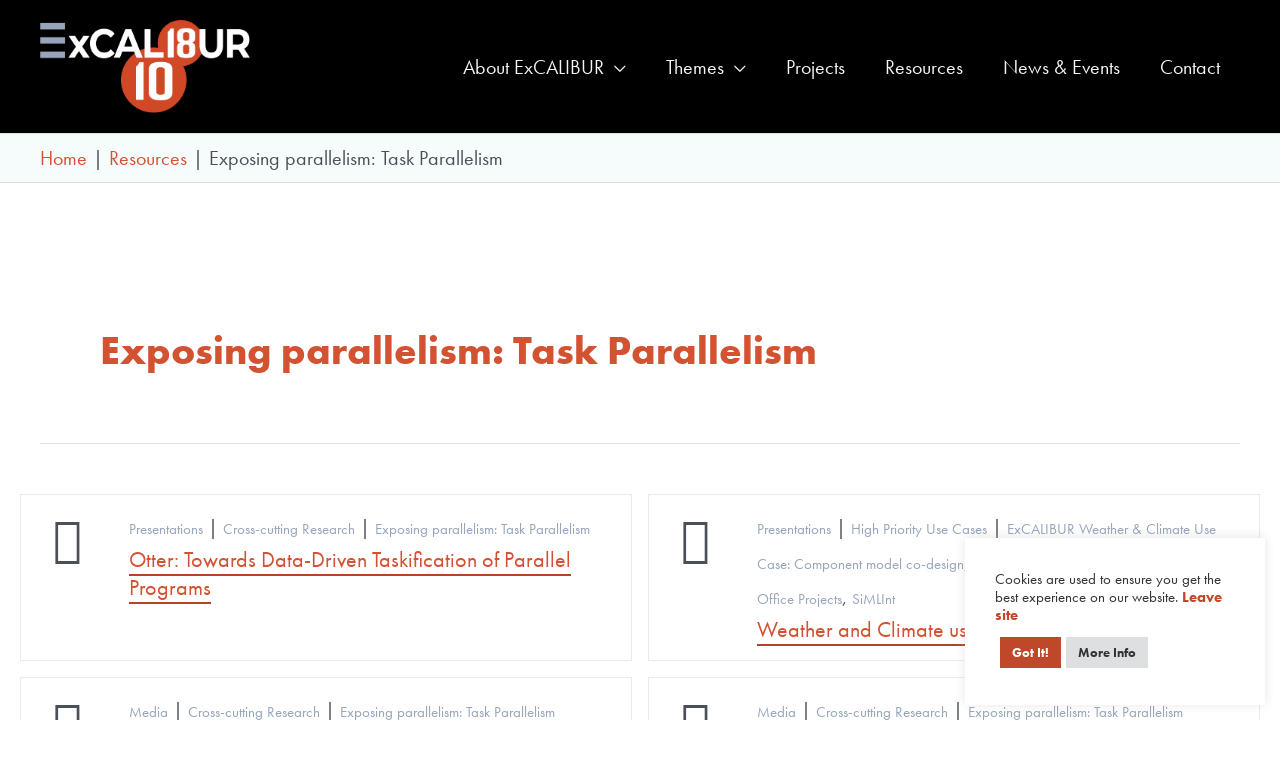

--- FILE ---
content_type: image/svg+xml
request_url: https://e24fyb3fohz.exactdn.com/wp-content/uploads/2020/12/Excalibur_Main_WHITE_blue_orange.svg
body_size: 77970
content:
<svg height="613" viewBox="0 0 1380 613" width="1380" xmlns="http://www.w3.org/2000/svg" xmlns:xlink="http://www.w3.org/1999/xlink"><image fill="none" height="644" transform="translate(-140 -21)" width="1380" x="140" xlink:href="[data-uri]" y="21.540954"/></svg>